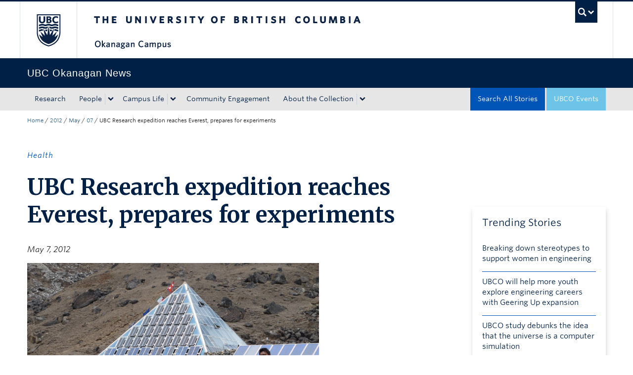

--- FILE ---
content_type: text/html; charset=UTF-8
request_url: https://news.ok.ubc.ca/2012/05/07/ubc-research-expedition-reaches-everest-prepares-for-experiments/
body_size: 13587
content:
<!DOCTYPE html>
<!--[if IEMobile 7]><html class="iem7 oldie" lang="en-US"><![endif]-->
<!--[if (IE 7)&!(IEMobile)]><html class="ie7 oldie" lang="en-US"><![endif]-->
<!--[if (IE 8)&!(IEMobile)]><html class="ie8 oldie" lang="en-US"><![endif]-->
<!--[if (IE 9)&!(IEMobile)]><html class="ie9" lang="en-US"><![endif]-->
<!--[[if (gt IE 9)|(gt IEMobile 7)]><!--><html lang="en-US"><!--<![endif]-->
<head>
<meta http-equiv="Content-Type" content="text/html; charset=UTF-8" />
<title>UBC Research expedition reaches Everest, prepares for experiments - UBC&#039;s Okanagan News</title>

<meta http-equiv="X-UA-Compatible" content="IE=edge,chrome=1" />
<meta name="viewport" content="width=device-width" /> <!-- needed for responsive -->
<link rel="dns-prefetch" href="//cdn.ubc.ca/" />

        <!-- Stylesheets -->
        <link href="//cdn.ubc.ca/clf/7.0.4/css/ubc-clf-full-bw.min.css" rel="stylesheet">
	


<link rel="pingback" href="https://news.ok.ubc.ca/xmlrpc.php" />

<meta name='robots' content='index, follow, max-image-preview:large, max-snippet:-1, max-video-preview:-1' />

<!-- Google Tag Manager for WordPress by gtm4wp.com -->
<script data-cfasync="false" data-pagespeed-no-defer>
	var gtm4wp_datalayer_name = "dataLayer";
	var dataLayer = dataLayer || [];
</script>
<!-- End Google Tag Manager for WordPress by gtm4wp.com --><meta name="template" content="UBC CLF Basic 1.0.6" />

	<!-- This site is optimized with the Yoast SEO plugin v26.7 - https://yoast.com/wordpress/plugins/seo/ -->
	<link rel="canonical" href="https://news.ok.ubc.ca/2012/05/07/ubc-research-expedition-reaches-everest-prepares-for-experiments/" />
	<meta property="og:locale" content="en_US" />
	<meta property="og:type" content="article" />
	<meta property="og:title" content="UBC Research expedition reaches Everest, prepares for experiments - UBC&#039;s Okanagan News" />
	<meta property="og:description" content="First glimpse of the top of the world as team arrives at Pyramid Laboratory" />
	<meta property="og:url" content="https://news.ok.ubc.ca/2012/05/07/ubc-research-expedition-reaches-everest-prepares-for-experiments/" />
	<meta property="og:site_name" content="UBC&#039;s Okanagan News" />
	<meta property="article:published_time" content="2012-05-07T21:59:48+00:00" />
	<meta property="og:image" content="https://news.ok.ubc.ca/wp-content/uploads/sites/213/sites/213/2012/05/pyramid_arrival2-blog.jpg" />
	<meta property="og:image:width" content="580" />
	<meta property="og:image:height" content="435" />
	<meta property="og:image:type" content="image/jpeg" />
	<meta name="author" content="Patty Wellborn" />
	<meta name="twitter:card" content="summary_large_image" />
	<meta name="twitter:label1" content="Written by" />
	<meta name="twitter:data1" content="Patty Wellborn" />
	<meta name="twitter:label2" content="Est. reading time" />
	<meta name="twitter:data2" content="3 minutes" />
	<script type="application/ld+json" class="yoast-schema-graph">{"@context":"https://schema.org","@graph":[{"@type":"Article","@id":"https://news.ok.ubc.ca/2012/05/07/ubc-research-expedition-reaches-everest-prepares-for-experiments/#article","isPartOf":{"@id":"https://news.ok.ubc.ca/2012/05/07/ubc-research-expedition-reaches-everest-prepares-for-experiments/"},"author":{"name":"Patty Wellborn","@id":"https://news.ok.ubc.ca/#/schema/person/4816f7028512ddfbaa4a833b506547f0"},"headline":"UBC Research expedition reaches Everest, prepares for experiments","datePublished":"2012-05-07T21:59:48+00:00","mainEntityOfPage":{"@id":"https://news.ok.ubc.ca/2012/05/07/ubc-research-expedition-reaches-everest-prepares-for-experiments/"},"wordCount":590,"image":{"@id":"https://news.ok.ubc.ca/2012/05/07/ubc-research-expedition-reaches-everest-prepares-for-experiments/#primaryimage"},"thumbnailUrl":"https://news.ok.ubc.ca/wp-content/uploads/sites/213/sites/213/2012/05/pyramid_arrival2-blog.jpg","keywords":["Media Release"],"articleSection":["Faculty of Health and Social Development","School of Health and Exercise Sciences"],"inLanguage":"en-US"},{"@type":"WebPage","@id":"https://news.ok.ubc.ca/2012/05/07/ubc-research-expedition-reaches-everest-prepares-for-experiments/","url":"https://news.ok.ubc.ca/2012/05/07/ubc-research-expedition-reaches-everest-prepares-for-experiments/","name":"UBC Research expedition reaches Everest, prepares for experiments - UBC&#039;s Okanagan News","isPartOf":{"@id":"https://news.ok.ubc.ca/#website"},"primaryImageOfPage":{"@id":"https://news.ok.ubc.ca/2012/05/07/ubc-research-expedition-reaches-everest-prepares-for-experiments/#primaryimage"},"image":{"@id":"https://news.ok.ubc.ca/2012/05/07/ubc-research-expedition-reaches-everest-prepares-for-experiments/#primaryimage"},"thumbnailUrl":"https://news.ok.ubc.ca/wp-content/uploads/sites/213/sites/213/2012/05/pyramid_arrival2-blog.jpg","datePublished":"2012-05-07T21:59:48+00:00","author":{"@id":"https://news.ok.ubc.ca/#/schema/person/4816f7028512ddfbaa4a833b506547f0"},"breadcrumb":{"@id":"https://news.ok.ubc.ca/2012/05/07/ubc-research-expedition-reaches-everest-prepares-for-experiments/#breadcrumb"},"inLanguage":"en-US","potentialAction":[{"@type":"ReadAction","target":["https://news.ok.ubc.ca/2012/05/07/ubc-research-expedition-reaches-everest-prepares-for-experiments/"]}]},{"@type":"ImageObject","inLanguage":"en-US","@id":"https://news.ok.ubc.ca/2012/05/07/ubc-research-expedition-reaches-everest-prepares-for-experiments/#primaryimage","url":"https://news.ok.ubc.ca/wp-content/uploads/sites/213/sites/213/2012/05/pyramid_arrival2-blog.jpg","contentUrl":"https://news.ok.ubc.ca/wp-content/uploads/sites/213/sites/213/2012/05/pyramid_arrival2-blog.jpg","width":580,"height":435,"caption":"Everest expedition team members arrive at the Pyramid Laboratory, at an altitude of 5,050 metres."},{"@type":"BreadcrumbList","@id":"https://news.ok.ubc.ca/2012/05/07/ubc-research-expedition-reaches-everest-prepares-for-experiments/#breadcrumb","itemListElement":[{"@type":"ListItem","position":1,"name":"Home","item":"https://news.ok.ubc.ca/"},{"@type":"ListItem","position":2,"name":"Search All Stories","item":"https://news.ok.ubc.ca/all-posts/"},{"@type":"ListItem","position":3,"name":"UBC Research expedition reaches Everest, prepares for experiments"}]},{"@type":"WebSite","@id":"https://news.ok.ubc.ca/#website","url":"https://news.ok.ubc.ca/","name":"UBC&#039;s Okanagan News","description":"","potentialAction":[{"@type":"SearchAction","target":{"@type":"EntryPoint","urlTemplate":"https://news.ok.ubc.ca/?s={search_term_string}"},"query-input":{"@type":"PropertyValueSpecification","valueRequired":true,"valueName":"search_term_string"}}],"inLanguage":"en-US"},{"@type":"Person","@id":"https://news.ok.ubc.ca/#/schema/person/4816f7028512ddfbaa4a833b506547f0","name":"Patty Wellborn","sameAs":["https://news.ok.ubc.ca"],"url":"https://news.ok.ubc.ca/author/patty-wellborn-2/"}]}</script>
	<!-- / Yoast SEO plugin. -->


<link rel='dns-prefetch' href='//cdn.ubc.ca' />
<link rel='dns-prefetch' href='//player.vimeo.com' />
<link rel='dns-prefetch' href='//w.soundcloud.com' />
<link rel="alternate" type="application/rss+xml" title="UBC&#039;s Okanagan News &raquo; Feed" href="https://news.ok.ubc.ca/feed/" />
<link rel="alternate" type="application/rss+xml" title="UBC&#039;s Okanagan News &raquo; Comments Feed" href="https://news.ok.ubc.ca/comments/feed/" />
<script type="text/javascript" id="wpp-js" src="https://news.ok.ubc.ca/wp-content/plugins/wordpress-popular-posts/assets/js/wpp.min.js?ver=7.3.6" data-sampling="0" data-sampling-rate="100" data-api-url="https://news.ok.ubc.ca/wp-json/wordpress-popular-posts" data-post-id="5729" data-token="bb3956c7e8" data-lang="0" data-debug="0"></script>
<link rel="alternate" title="oEmbed (JSON)" type="application/json+oembed" href="https://news.ok.ubc.ca/wp-json/oembed/1.0/embed?url=https%3A%2F%2Fnews.ok.ubc.ca%2F2012%2F05%2F07%2Fubc-research-expedition-reaches-everest-prepares-for-experiments%2F" />
<link rel="alternate" title="oEmbed (XML)" type="text/xml+oembed" href="https://news.ok.ubc.ca/wp-json/oembed/1.0/embed?url=https%3A%2F%2Fnews.ok.ubc.ca%2F2012%2F05%2F07%2Fubc-research-expedition-reaches-everest-prepares-for-experiments%2F&#038;format=xml" />
<style id='wp-img-auto-sizes-contain-inline-css' type='text/css'>
img:is([sizes=auto i],[sizes^="auto," i]){contain-intrinsic-size:3000px 1500px}
/*# sourceURL=wp-img-auto-sizes-contain-inline-css */
</style>
<style id='wp-emoji-styles-inline-css' type='text/css'>

	img.wp-smiley, img.emoji {
		display: inline !important;
		border: none !important;
		box-shadow: none !important;
		height: 1em !important;
		width: 1em !important;
		margin: 0 0.07em !important;
		vertical-align: -0.1em !important;
		background: none !important;
		padding: 0 !important;
	}
/*# sourceURL=wp-emoji-styles-inline-css */
</style>
<link rel='stylesheet' id='custom-css-css' href='https://news.ok.ubc.ca/wp-content/uploads/sites/213/sites/213/custom-css/custom-css-full.css?ver=b72ffbbbbef7a572f9c40efaab901b15' type='text/css' media='all' />
<link rel='stylesheet' id='ubcoloop_style-css' href='https://news.ok.ubc.ca/wp-content/plugins/ubco-news-site-elements/css/styles.css?ver=b72ffbbbbef7a572f9c40efaab901b15' type='text/css' media='all' />
<link rel='stylesheet' id='wordpress-popular-posts-css-css' href='https://news.ok.ubc.ca/wp-content/plugins/wordpress-popular-posts/assets/css/wpp.css?ver=7.3.6' type='text/css' media='all' />
<link rel='stylesheet' id='flexslider-css' href='https://news.ok.ubc.ca/wp-content/themes/okanagan-news-theme/assets/vendor/flexslider/flexslider.css?ver=b72ffbbbbef7a572f9c40efaab901b15' type='text/css' media='all' />
<link rel='stylesheet' id='ubc-clf-whitney-css' href='https://news.ok.ubc.ca/wp-content/themes/okanagan-news-theme/assets/css/fonts.css?ver=b72ffbbbbef7a572f9c40efaab901b15' type='text/css' media='all' />
<link rel='stylesheet' id='style-css' href='https://news.ok.ubc.ca/wp-content/themes/okanagan-news-theme/style.css?ver=b72ffbbbbef7a572f9c40efaab901b15' type='text/css' media='all' />
<link rel='stylesheet' id='icon-style-css' href='https://news.ok.ubc.ca/wp-content/themes/clf-basic/css/social_icons.css?ver=b72ffbbbbef7a572f9c40efaab901b15' type='text/css' media='all' />
<script type="text/javascript" src="https://news.ok.ubc.ca/wp-includes/js/jquery/jquery.min.js?ver=3.7.1" id="jquery-core-js"></script>
<script type="text/javascript" src="https://news.ok.ubc.ca/wp-includes/js/jquery/jquery-migrate.min.js?ver=3.4.1" id="jquery-migrate-js"></script>
<link rel="https://api.w.org/" href="https://news.ok.ubc.ca/wp-json/" /><link rel="alternate" title="JSON" type="application/json" href="https://news.ok.ubc.ca/wp-json/wp/v2/posts/5729" /><link rel='shortlink' href='https://news.ok.ubc.ca/?p=5729' />
<script type="text/javascript">
(function(url){
	if(/(?:Chrome\/26\.0\.1410\.63 Safari\/537\.31|WordfenceTestMonBot)/.test(navigator.userAgent)){ return; }
	var addEvent = function(evt, handler) {
		if (window.addEventListener) {
			document.addEventListener(evt, handler, false);
		} else if (window.attachEvent) {
			document.attachEvent('on' + evt, handler);
		}
	};
	var removeEvent = function(evt, handler) {
		if (window.removeEventListener) {
			document.removeEventListener(evt, handler, false);
		} else if (window.detachEvent) {
			document.detachEvent('on' + evt, handler);
		}
	};
	var evts = 'contextmenu dblclick drag dragend dragenter dragleave dragover dragstart drop keydown keypress keyup mousedown mousemove mouseout mouseover mouseup mousewheel scroll'.split(' ');
	var logHuman = function() {
		if (window.wfLogHumanRan) { return; }
		window.wfLogHumanRan = true;
		var wfscr = document.createElement('script');
		wfscr.type = 'text/javascript';
		wfscr.async = true;
		wfscr.src = url + '&r=' + Math.random();
		(document.getElementsByTagName('head')[0]||document.getElementsByTagName('body')[0]).appendChild(wfscr);
		for (var i = 0; i < evts.length; i++) {
			removeEvent(evts[i], logHuman);
		}
	};
	for (var i = 0; i < evts.length; i++) {
		addEvent(evts[i], logHuman);
	}
})('//news.ok.ubc.ca/?wordfence_lh=1&hid=43477B2287DF464B7EE4EDB8CE30E607');
</script><!-- Google Tag Manager -->
<script>(function(w,d,s,l,i){w[l]=w[l]||[];w[l].push({'gtm.start':
new Date().getTime(),event:'gtm.js'});var f=d.getElementsByTagName(s)[0],
j=d.createElement(s),dl=l!='dataLayer'?'&l='+l:'';j.async=true;j.src=
'https://www.googletagmanager.com/gtm.js?id='+i+dl;f.parentNode.insertBefore(j,f);
})(window,document,'script','dataLayer','GTM-NK8H98M');</script>
<!-- End Google Tag Manager -->
		
<!-- Google Tag Manager for WordPress by gtm4wp.com -->
<!-- GTM Container placement set to automatic -->
<script data-cfasync="false" data-pagespeed-no-defer type="text/javascript">
	var dataLayer_content = {"pageTitle":"UBC Research expedition reaches Everest, prepares for experiments - UBC&#039;s Okanagan News","pagePostType":"post","pagePostType2":"single-post","pageCategory":["faculty-of-health-and-social-development","school-of-health-and-exercise-sciences"],"pageAttributes":["media-release"],"pagePostTerms":{"category":["Faculty of Health and Social Development","School of Health and Exercise Sciences"],"post_tag":["Media Release"],"layout":["Media Relations Template"],"topic":["Health"],"meta":{"intense_post_subtitle":"","intense_post_single_template":""}},"postCountOnPage":1,"postCountTotal":1,"postFormat":"standard"};
	dataLayer.push( dataLayer_content );
</script>
<script data-cfasync="false" data-pagespeed-no-defer type="text/javascript">
(function(w,d,s,l,i){w[l]=w[l]||[];w[l].push({'gtm.start':
new Date().getTime(),event:'gtm.js'});var f=d.getElementsByTagName(s)[0],
j=d.createElement(s),dl=l!='dataLayer'?'&l='+l:'';j.async=true;j.src=
'//www.googletagmanager.com/gtm.js?id='+i+dl;f.parentNode.insertBefore(j,f);
})(window,document,'script','dataLayer','GTM-NK8H98M');
</script>
<!-- End Google Tag Manager for WordPress by gtm4wp.com -->            <style id="wpp-loading-animation-styles">@-webkit-keyframes bgslide{from{background-position-x:0}to{background-position-x:-200%}}@keyframes bgslide{from{background-position-x:0}to{background-position-x:-200%}}.wpp-widget-block-placeholder,.wpp-shortcode-placeholder{margin:0 auto;width:60px;height:3px;background:#dd3737;background:linear-gradient(90deg,#dd3737 0%,#571313 10%,#dd3737 100%);background-size:200% auto;border-radius:3px;-webkit-animation:bgslide 1s infinite linear;animation:bgslide 1s infinite linear}</style>
            
        <!--[if lte IE 7]>
<link href="//cdn.ubc.ca/clf/7.0.4/css/font-awesome-ie7.css" rel="stylesheet">
<![endif]-->
        <!-- Le HTML5 shim, for IE6-8 support of HTML5 elements -->
        <!--[if lt IE 9]>
        <script src="//cdn.ubc.ca/clf/html5shiv.min.js"></script>
        <![endif]-->

        <!-- Le fav and touch icons -->
		            <link rel="shortcut icon" href="//cdn.ubc.ca/clf/7.0.4/img/favicon.ico">
		        <link rel="apple-touch-icon-precomposed" sizes="144x144" href="//cdn.ubc.ca/clf/7.0.4/img/apple-touch-icon-144-precomposed.png">
        <link rel="apple-touch-icon-precomposed" sizes="114x114" href="//cdn.ubc.ca/clf/7.0.4/img/apple-touch-icon-114-precomposed.png">
        <link rel="apple-touch-icon-precomposed" sizes="72x72" href="//cdn.ubc.ca/clf/7.0.4/img/apple-touch-icon-72-precomposed.png">
        <link rel="apple-touch-icon-precomposed" href="//cdn.ubc.ca/clf/7.0.4/img/apple-touch-icon-57-precomposed.png">
        <style type="text/css" media="screen">#ubc7-unit {
                background: #002145;
            }</style>
				<style type="text/css" id="wp-custom-css">
			/* Moved the following from Custom CSS */ 

.fitVids-wrapper { 
  position: relative; 
  padding-bottom: 56.25%; 
  height: 0; 
  margin-bottom:40px; 
  margin-left:-15px 
} 

.fitVids-wrapper iframe { 
  position: absolute; 
  top: 0; 
  left: 0; 
  width: 100%; 
  height: 100%; 
} 		</style>
		
</head>

<body class="wordpress ltr en_US child-theme multisite blog-213 y2026 m01 d18 h23 sunday logged-out singular singular-post singular-post-5729 full-width l2-column-ms l2-column single-5729 chrome primary-inactive secondary-inactive subsidiary-active">

<a class="skip-link sr-only" href="#content">Skip to main content</a>
<a class="skip-link sr-only" href="#ubc7-unit-menu">Skip to main navigation</a>
<a class="skip-link sr-only" href="#primary-secondary">Skip to page-level navigation</a>
<a class="skip-link sr-only" href="https://students.ok.ubc.ca/drc">Go to the Disability Resource Centre Website</a>
<a class="skip-link sr-only" href="https://drcbooking.ok.ubc.ca/ClockWork/custom/misc/home.aspx">Go to the DRC Booking Accommodation Portal</a>
<a class="skip-link sr-only" href="https://library.ok.ubc.ca/itl/">Go to the Inclusive Technology Lab Website</a>


<div id="body-container" >

		
	        <!-- UBC Global Utility Menu -->
        <div class="collapse expand" id="ubc7-global-menu">
            <div id="ubc7-search" class="expand">
				<div class="container">                <div id="ubc7-search-box">
                    <form class="form-search" method="get" action="//www.ubc.ca/search/refine/" role="search">
                        <input type="text" name="q" placeholder="Search UBC Okanagan News" class="input-xlarge search-query">
                        <input type="hidden" name="label" value="UBC Okanagan News"/>
                        <input type="hidden" name="site" value="https://news.ok.ubc.ca"/>
                        <button type="submit" class="btn">Search</button>
                    </form>
                </div>
				</div>            </div>
			<div class="container">            <div id="ubc7-global-header" class="expand">
                <!-- Global Utility Header from CDN -->
            </div>
			</div>        </div>
        <!-- End of UBC Global Utility Menu -->
	        <!-- UBC Header -->
        <header id="ubc7-header" class="row-fluid expand" role="banner">
			<div class="container">            <div class="span1">
                <div id="ubc7-logo">
                    <a href="http://www.ubc.ca" title="The University of British Columbia (UBC)">The University of British Columbia</a>
                </div>
            </div>
            <div class="span2">
                <div id="ubc7-apom">
                </div>
            </div>
            <div class="span9" id="ubc7-wordmark-block">
                <div id="ubc7-wordmark">
                    <a href="http://ok.ubc.ca/" title="The University of British Columbia (UBC)">The University of British Columbia</a>
					<span class="ubc7-campus" id="ubc7-okanagan-campus">Okanagan campus</span>                </div>
                <div id="ubc7-global-utility">
                    <button type="button" data-toggle="collapse" data-target="#ubc7-global-menu"><span>UBC Search</span></button>
                    <noscript><a id="ubc7-global-utility-no-script" href="http://www.ubc.ca/" title="UBC Search">UBC Search</a></noscript>
                </div>
            </div>
			</div>        </header>
        <!-- End of UBC Header -->

	        <!-- UBC Unit Identifier -->
        <div id="ubc7-unit" class="row-fluid expand">
			<div class="container">            <div class="span12">
                <!-- Mobile Menu Icon -->
                <div class="navbar">
                    <a class="btn btn-navbar" data-toggle="collapse" data-target="#ubc7-unit-navigation">
                        <span class="icon-bar"></span>
                        <span class="icon-bar"></span>
                        <span class="icon-bar"></span>
                    </a>
                </div>
                <!-- Unit Name -->
                <div id="ubc7-unit-name" class="ubc7-single-element">
                    <a href="https://news.ok.ubc.ca" title="UBC Okanagan News"><span id="ubc7-unit-faculty"></span><span id="ubc7-unit-identifier">UBC Okanagan News</span></a>
                </div>
            </div>
			</div>        </div>
        <!-- End of UBC Unit Identifier -->
			<!-- UBC Unit Navigation -->
        <div id="ubc7-unit-menu" class="navbar expand" role="navigation">
            <div class="navbar-inner expand">
                <div class="container">
                 <div id="ubc7-unit-navigation" class="nav-collapse collapse"><ul id="menu-primary" class="nav"><li id="menu-item-38282" class="menu-item menu-item-type-taxonomy menu-item-object-topic current-post-ancestor menu-item-38282"><a href="https://news.ok.ubc.ca/topic/research/">Research</a></li>
<li id="menu-item-38283" class="menu-item menu-item-type-taxonomy menu-item-object-topic menu-item-has-children dropdown menu-item-38283"><div class="btn-group"><a class="btn" href="https://news.ok.ubc.ca/topic/people/">People</a><button class="btn droptown-toggle" data-toggle="dropdown"><span class="ubc7-arrow blue down-arrow"></span></button>
<ul class="dropdown-menu">
	<li id="menu-item-38292" class="menu-item menu-item-type-taxonomy menu-item-object-topic menu-item-38292"><a href="https://news.ok.ubc.ca/topic/student-profile/">Student Profile</a></li>
	<li id="menu-item-38291" class="menu-item menu-item-type-taxonomy menu-item-object-topic menu-item-38291"><a href="https://news.ok.ubc.ca/topic/faculty-profile/">Faculty Profile</a></li>
	<li id="menu-item-38290" class="menu-item menu-item-type-taxonomy menu-item-object-topic menu-item-38290"><a href="https://news.ok.ubc.ca/topic/alumni-spotlight/">Alumni Spotlight</a></li>
</ul></div>
</li>
<li id="menu-item-38293" class="menu-item menu-item-type-taxonomy menu-item-object-topic menu-item-has-children dropdown menu-item-38293"><div class="btn-group"><a class="btn" href="https://news.ok.ubc.ca/topic/campus-life/">Campus Life</a><button class="btn droptown-toggle" data-toggle="dropdown"><span class="ubc7-arrow blue down-arrow"></span></button>
<ul class="dropdown-menu">
	<li id="menu-item-38294" class="menu-item menu-item-type-taxonomy menu-item-object-topic menu-item-38294"><a href="https://news.ok.ubc.ca/topic/campus-news/">Campus News</a></li>
	<li id="menu-item-38295" class="menu-item menu-item-type-taxonomy menu-item-object-topic menu-item-38295"><a href="https://news.ok.ubc.ca/topic/student-life/">Student Life</a></li>
	<li id="menu-item-38296" class="menu-item menu-item-type-taxonomy menu-item-object-topic menu-item-38296"><a href="https://news.ok.ubc.ca/topic/teaching-learning/">Teaching &amp; Learning</a></li>
</ul></div>
</li>
<li id="menu-item-38284" class="menu-item menu-item-type-taxonomy menu-item-object-topic menu-item-38284"><a href="https://news.ok.ubc.ca/topic/community-engagement/">Community Engagement</a></li>
<li id="menu-item-39681" class="menu-item menu-item-type-post_type menu-item-object-page menu-item-has-children dropdown menu-item-39681"><div class="btn-group"><a class="btn" href="https://news.ok.ubc.ca/about/">About the Collection</a><button class="btn droptown-toggle" data-toggle="dropdown"><span class="ubc7-arrow blue down-arrow"></span></button>
<ul class="dropdown-menu">
	<li id="menu-item-39682" class="menu-item menu-item-type-post_type menu-item-object-page menu-item-39682"><a href="https://news.ok.ubc.ca/about/stories-for-media/">Stories for Media</a></li>
</ul></div>
</li>
<li id="menu-item-38298" class="navbar-blue-search menu-item menu-item-type-custom menu-item-object-custom menu-item-38298"><a href="https://events.ok.ubc.ca/">UBCO Events</a></li>
<li id="menu-item-39686" class="navbar-alt-blue menu-item menu-item-type-post_type menu-item-object-page current_page_parent menu-item-39686"><a href="https://news.ok.ubc.ca/all-posts/">Search All Stories</a></li>
</ul></div>                    
                </div>
            </div><!-- /navbar-inner -->
        </div><!-- /navbar -->
        <!-- End of UBC Unit Navigation -->
			<!-- Second Menu Location - Styles Only Currently Support Menu named "Audience Menu" in WP -->
			<div class="secondarymenuwrap expand"><div class="container"></div></div>
    
		
	<div class="container">
	<div class="container">	
	<div class="container">	
	<div id="container" class="expand" >
	
		<div class="breadcrumb expand" itemprop="breadcrumb"><span class="trail-begin"><a href="https://news.ok.ubc.ca" title="UBC&#039;s Okanagan News" rel="home" class="trail-begin">Home</a></span> <span class="divider">/</span> <a href="https://news.ok.ubc.ca/2012/" title="2012">2012</a> <span class="divider">/</span> <a href="https://news.ok.ubc.ca/2012/05/" title="May 2012">May</a> <span class="divider">/</span> <a href="https://news.ok.ubc.ca/2012/05/07/" title="May 7, 2012">07</a> <span class="divider">/</span> <span class="trail-end">UBC Research expedition reaches Everest, prepares for experiments</span></div><div class="expand row-fluid" role="main">
    <div id="content" class="media-release hfeed content span9">

        
        
            <div id="post-5729" class="hentry post publish post-1 odd author-patty-wellborn-2 has-excerpt category-faculty-of-health-and-social-development category-school-of-health-and-exercise-sciences post_tag-media-release">
                <div class="news-cat-single"><a href="https://news.ok.ubc.ca/topic/health/" rel="tag">Health</a></div>
                <h1 class="media-release-title">UBC Research expedition reaches Everest, prepares for experiments</h1>
                <h3 class="media-release-lead"></h3>
                <p class="glance-date"><i>May 7, 2012</i></p>

                <div class="entry-content">

                    <div id="attachment_5730" style="width: 590px" class="wp-caption alignnone"><img fetchpriority="high" decoding="async" aria-describedby="caption-attachment-5730" class="size-full wp-image-5730" title="Everest expedition team members arrive at the Pyramid Laboratory, at an altitude of 5,050 metres." src="http://news.ok.ubc.ca/wp-content/uploads/sites/213/sites/213/2012/05/pyramid_arrival2-blog.jpg" alt="Everest expedition team members arrive at the Pyramid Laboratory, at an altitude of 5,050 metres." width="580" height="435" srcset="https://news.ok.ubc.ca/wp-content/uploads/sites/213/sites/213/2012/05/pyramid_arrival2-blog.jpg 580w, https://news.ok.ubc.ca/wp-content/uploads/sites/213/sites/213/2012/05/pyramid_arrival2-blog-300x225.jpg 300w" sizes="(max-width: 580px) 100vw, 580px" /><p id="caption-attachment-5730" class="wp-caption-text">Everest expedition team members arrive at the Pyramid Laboratory, at an altitude of 5,050 metres.</p></div>
<h3>First glimpse of the top of the world as team arrives at Pyramid Laboratory</h3>
<p>Team members of Everest 2012, UBC’s International Research Expedition, reached the Pyramid Laboratory near Everest Base Camp Sunday after an eight-day hike with yaks and guides taking them to the top of the world.</p>
<p>“Just arrived at the lab. So far, so good despite some altitude illness,” expedition leader Philip Ainslie, associate professor of health and exercise sciences at UBC’s Okanagan campus, said in an email.</p>
<p>Severe nausea is a common malady for mountain climbers and others upon arriving at high altitudes. It  can take three to four days to overcome, as human physiology adapts to the thin atmosphere and lower oxygen levels. The 25 expedition members will spend the next three weeks working, living and sleeping in the Himalayas at 5,050 metres above sea level.</p>
<p>Ainslie said expedition members will acclimatize and set up their research stations over the next few days.</p>
<div id="attachment_5731" style="width: 310px" class="wp-caption alignright"><img decoding="async" aria-describedby="caption-attachment-5731" class="size-full wp-image-5731" title="PhD students Chris Willie (left) and Kurt Smith" src="http://news.ok.ubc.ca/wp-content/uploads/sites/213/sites/213/2012/05/willie_smith2-blog.jpg" alt="PhD students Chris Willie (left) and Kurt Smith, both from Kelowna, on the last stretch of the epic eight-day hike to the Pyramid Laboratory near Everest Base camp." width="300" height="400" srcset="https://news.ok.ubc.ca/wp-content/uploads/sites/213/sites/213/2012/05/willie_smith2-blog.jpg 300w, https://news.ok.ubc.ca/wp-content/uploads/sites/213/sites/213/2012/05/willie_smith2-blog-225x300.jpg 225w" sizes="(max-width: 300px) 100vw, 300px" /><p id="caption-attachment-5731" class="wp-caption-text">PhD students Chris Willie (left) and Kurt Smith, both from Kelowna, on the last stretch of the epic eight-day hike to the Pyramid Laboratory near Everest Base camp.</p></div>
<p>Expedition members, using themselves as study subjects, are studying the effects of oxygen deprivation and blood flow to the brain in a series of eight experiments. Biological adaptation to chronic hypoxia is a core theme of the scientific studies.</p>
<p>Hypoxia – which can severely decrease oxygen delivery to the brain – and reduced blood flow to the vital organs are characteristic of many chronic conditions, including heart attack, stroke and respiratory failure. Researchers hope to adapt experiment results for further clinical studies with the goal of devising new methods of prevention and treatment.</p>
<p>The international contingent includes members from UBC’s Okanagan and Vancouver campuses, Duke University, University of Oregon, University of Sydney, Mount Royal University (Calgary), University of Cardiff, Okanagan College, University of Otago (New Zealand) and University of the Netherlands.</p>
<p>Members of the team include researchers, sleep technicians, physicians, a bioengineer, and a hardware/software specialist.</p>
<p>The Ev-K2-CNR Pyramid Laboratory at Everest base camp in the Khumbu Valley in Nepal is one of the only facilities in the world where all eight experiments can be conducted on members of the expedition, including invasive procedures and the study of sleep apnea, a common occurrence at high altitudes.</p>
<p>The expedition also plans to test a number of permanent high-altitude residents of mountainous Nepal, recruited from the Periche region, which is at 4,200 metres. Some of them have already volunteered for earlier experiments through collaborations with local physicians and scientists.</p>
<p>The expedition’s activities can be followed on team member Greg DuManoir’s blog: <a href="http://amountainofdata.blogspot.ca/">http://amountainofdata.blogspot.ca/</a></p>
<div id="attachment_5732" style="width: 590px" class="wp-caption alignnone"><img decoding="async" aria-describedby="caption-attachment-5732" class="size-full wp-image-5732" title="Loading up: Members of the UBC Everest international research expedition wrestle with the logistics of packing crates and barrels for their month-long stay at the Pyramid Laboratory near Everest Base Camp." src="http://news.ok.ubc.ca/wp-content/uploads/sites/213/sites/213/2012/05/packing-blog.jpg" alt="Loading up: Members of the UBC Everest international research expedition wrestle with the logistics of packing crates and barrels for their month-long stay at the Pyramid Laboratory near Everest Base Camp." width="580" height="435" srcset="https://news.ok.ubc.ca/wp-content/uploads/sites/213/sites/213/2012/05/packing-blog.jpg 580w, https://news.ok.ubc.ca/wp-content/uploads/sites/213/sites/213/2012/05/packing-blog-300x225.jpg 300w" sizes="(max-width: 580px) 100vw, 580px" /><p id="caption-attachment-5732" class="wp-caption-text">Loading up: Members of the UBC Everest international research expedition wrestle with the logistics of packing crates and barrels for their month-long stay at the Pyramid Laboratory near Everest Base Camp.</p></div>
<div id="attachment_5733" style="width: 590px" class="wp-caption alignnone"><img loading="lazy" decoding="async" aria-describedby="caption-attachment-5733" class="size-full wp-image-5733" title="Health and Exercise Sciences student Lauren Ray, right" src="http://news.ok.ubc.ca/wp-content/uploads/sites/213/sites/213/2012/05/kathmandu_airport-blog.jpg" alt="UBC’s Everest research expedition team arrives at Kathmandu Airport. Health and Exercise Sciences student Lauren Ray, right, from Nelson, ponders what to do with all those cargo cases." width="580" height="435" srcset="https://news.ok.ubc.ca/wp-content/uploads/sites/213/sites/213/2012/05/kathmandu_airport-blog.jpg 580w, https://news.ok.ubc.ca/wp-content/uploads/sites/213/sites/213/2012/05/kathmandu_airport-blog-300x225.jpg 300w" sizes="auto, (max-width: 580px) 100vw, 580px" /><p id="caption-attachment-5733" class="wp-caption-text">UBC’s Everest research expedition team arrives at Kathmandu Airport. Health and Exercise Sciences student Lauren Ray, right, from Nelson, ponders what to do with all those cargo cases.</p></div>
<div id="attachment_5734" style="width: 590px" class="wp-caption alignnone"><img loading="lazy" decoding="async" aria-describedby="caption-attachment-5734" class="size-full wp-image-5734" title="Everest expedition leader Professor Philip Ainslie, centre" src="http://news.ok.ubc.ca/wp-content/uploads/sites/213/sites/213/2012/05/ainslie_ray2-blog.jpg" alt="UBC Everest expedition leader Professor Philip Ainslie, centre, chats with team members during a stopover in Namche during the eight-day hike to the Pyramid Laboratory near Everest Base Camp." width="580" height="435" srcset="https://news.ok.ubc.ca/wp-content/uploads/sites/213/sites/213/2012/05/ainslie_ray2-blog.jpg 580w, https://news.ok.ubc.ca/wp-content/uploads/sites/213/sites/213/2012/05/ainslie_ray2-blog-300x225.jpg 300w" sizes="auto, (max-width: 580px) 100vw, 580px" /><p id="caption-attachment-5734" class="wp-caption-text">UBC Everest expedition leader Professor Philip Ainslie, centre, chats with team members during a stopover in Namche during the eight-day hike to the Pyramid Laboratory near Everest Base Camp.</p></div>
<p>&nbsp;</p>
<p>&nbsp;</p>
<p>&nbsp;</p>
<p align="center">&#8212; 30 &#8212;</p>

                                        <div class="authorbox media-contact"> <h3>Media Contact</h3> <strong>Patty Wellborn</strong><br />E-mail: <a href="mailto:patty.wellborn@ubc.ca">patty.wellborn@ubc.ca</a><br /><br /></div>                </div><!-- .entry-content -->

                <span class="glance-meta">
					Content type: <a href="https://news.ok.ubc.ca/tag/media-release/" rel="tag">Media Release</a> <br/>
					More content from: <a href="https://news.ok.ubc.ca/category/faculty-of-health-and-social-development/" rel="category tag">Faculty of Health and Social Development</a>, <a href="https://news.ok.ubc.ca/category/school-of-health-and-exercise-sciences/" rel="category tag">School of Health and Exercise Sciences</a></span>

            </div><!-- .hentry -->

	        
            <p></p>
    
    
            
            
        
        
        
	
    </div><!-- .content .hfeed -->

    <div id="primary" class="sidebar aside span3 media-release">
        <span id="custom_html-4" class="widget_text widget widget_custom_html"><div class="textwidget custom-html-widget"><div class="box-shadow-trending trending-posts">
    <h3 class="widgettitle">Trending Stories</h3>
    <ul class="trending">
<li><a href="https://news.ok.ubc.ca/2025/03/03/breaking-down-stereotypes-to-support-women-in-engineering/" class="wpp-post-title" target="_self">Breaking down stereotypes to support women in engineering</a></li>
<li><a href="https://news.ok.ubc.ca/2025/01/29/ubco-will-help-more-youth-explore-engineering-careers-with-geering-up-expansion/" class="wpp-post-title" target="_self">UBCO will help more youth explore engineering careers with Geering Up expansion</a></li>
<li><a href="https://news.ok.ubc.ca/2025/10/30/ubco-study-debunks-the-idea-that-the-universe-is-a-computer-simulation/" class="wpp-post-title" target="_self">UBCO study debunks the idea that the universe is a computer simulation</a></li>
<li><a href="https://news.ok.ubc.ca/2025/03/03/engineering-a-cleaner-future-from-the-ground-up/" class="wpp-post-title" target="_self">Engineering a cleaner future from the ground up</a></li>
<li><a href="https://news.ok.ubc.ca/2026/01/05/research-examines-rage-bait-and-why-digital-anger-can-feel-louder-than-real-life/" class="wpp-post-title" target="_self">Research examines rage bait, and why digital anger can feel louder than real life</a></li>

</ul>
    <div class="all-posts"><a class="btn all-posts-btn" href='https://news.ok.ubc.ca/all-posts/'>All Stories</a></div>
    </div>
    <style>
    .all-posts {
      width: 100%;
    }
    .all-posts-btn {
      width: 100%;
      padding: 5px 0;
      background: #0055B7;
    }
    .all-posts-btn:hover {
      background: #002145;
    }
    .box-shadow-trending .trending-posts {
      padding: 0;
    }
    .trending {
      /*padding-inline-start: 20px;*/
      padding: 15px 20px;
    }
    /*Prevent extra space after the last post link*/
    .trending-posts li:last-of-type {
        border-bottom: none;
        margin-bottom: 0;
        padding-bottom: 10px;
    }
    /*Links to popular posts*/
    .trending-posts li a{
        color: #002145;
        font-size: 15px;
        padding-bottom: 0;
        display: block;
    }
    /*Trending Stories*/
    .box-shadow-trending {
        margin: 30px 0;
        display: block;
        box-shadow: 1px 5px 10px -2px rgba(0, 0, 0, 0.25);
        color: #002145
    }
    .box-shadow-trending h3 {
        font-size: 20px;
        font-weight: 400;
        margin: 0 0 10px 0;
    }
    /*Trending Stories title and All Posts link*/
    .box-shadow-trending p {
        font-size: 20px;
        margin: 0;
        padding-left: 20px;
    }
    </style></div></span><span id="custom_html-5" class="widget_text widget widget_custom_html"><div class="textwidget custom-html-widget"><a href="https://ur.ok.ubc.ca/contact/#media" target="_blank" class="btn ok-btn-secondary">Contact Media Relations</a></div></span><span id="boxshadow_widget-3" class="widget widget_boxshadow_widget"><span class="box-shadow-widget"><h3 class="widgettitle">About UBC Okanagan</h3><p>UBC’s Okanagan campus is an innovative hub for research and learning founded in partnership with local Indigenous peoples, the Syilx Okanagan Nation, in whose traditional, ancestral and unceded territory the campus resides. The most established and influential global rankings all consistently place UBC in the top three per cent of universities in the world, and among the top three Canadian universities.</p>
<p>The Okanagan campus combines a globally recognized UBC education with a tight-knit and entrepreneurial community that welcomes students and faculty from around the world in British Columbia’s stunning Okanagan Valley. For more visit <a href="https://ok.ubc.ca" target="_blank">ok.ubc.ca</a>.</p>
</span></span>    </div><!-- #utility-after-content .utility -->

		</div>
	</div><!-- #container -->
</div>	</div>			</div>		<div class="row-fluid expand content">
		<div id="subsidiary" class="sidebar aside span-12">
	
				
			<div id="custom_html-10" class="widget_text widget widget_custom_html widget-widget_custom_html"><div class="widget_text widget-wrap widget-inside"><div class="textwidget custom-html-widget"><section class="breakout ok-bg-lightgrey colour" style="margin-top:40px;margin-bottom:0;">
    <div class="container breakoutcontent" style="padding-top:40px;padding-bottom:40px;">
       <div class="container ">
          <div class="ok-btn-bar-wrapper">
             <div class="row-fluid">                                    
                 <div class="span12">                                    
                     <p class="discover-footer">Discover more about UBC Okanagan</p>
                 </div>
             </div>
             <div class="row-fluid ok-btn-bar">                                    
                <a class="btn ok-btn-secondary ok-btn-arrow span3" href="https://ok.ubc.ca/academics/degrees-and-programs/" target="_blank">Find a Program</a>
                <a class="btn ok-btn-secondary ok-btn-arrow span3" href="https://ok.ubc.ca/admissions/" target="_blank">Admissions</a>
                <a class="btn ok-btn-secondary ok-btn-arrow span3" href="https://you.ubc.ca/tours-info-sessions/campus-tours-ok/" target="_blank">Book a Tour</a>
                <a class="btn ok-btn-secondary ok-btn-arrow span3" href="https://ok.ubc.ca/about/facts-and-figures/" target="_blank">UBCO Facts</a>
             </div>
          </div>
       </div>
    </div>
 </section></div></div></div><div id="custom_html-11" class="widget_text widget widget_custom_html widget-widget_custom_html"><div class="widget_text widget-wrap widget-inside"><div class="textwidget custom-html-widget"><section>
    <div class="threecolfooter expand">
        <div class="container">
            <div class="row-fluid">
                <div class="span4">
                    <strong>UBC Okanagan Campus News, University Relations</strong>
                    <p> Innovation Precinct Annexation 1 (IA1)<br> 
                        3505 Spectrum Court<br>
                        Kelowna, BC Canada V1V 2Z1
                    </p>
                    <p><i>We respectfully acknowledge the Syilx Okanagan Nation and their peoples, in whose traditional, ancestral, unceded territory UBC Okanagan is situated.</i></p>
                </div>
                <div class="span1">
                    <p>&nbsp;</p>
                </div>
                <div class="span4">

                  <p><strong><a href="https://news.ok.ubc.ca/all-posts/">Search all stories</a></strong></p>  
									<p><strong><a href="mailto:mediarelations.ok@ubc.ca">Subscribe to receive news by email</a></strong></p>
                    <p><strong><a href="https://news.ubc.ca" target="_blank">Visit UBC's Vancouver news room</a></strong></p>
									<p><strong><a href="https://news.ok.ubc.ca/global-and-admin-messages/">Global and Admin Messages</a></strong></p>
                </div>
                <div class="span3">
                    <h5>News</h5>

                    <!-- TODO fix the paths to these icons -->
                    <p> <a href="http://www.facebook.com/ubconews" target="_blank" rel="noopener"><img class="ok-footer-icon-32" src="https://okmain.cms.ok.ubc.ca/wp-content/uploads/sites/26/2024/05/Facebook-Social-icon-RGB.72dpi-SecondaryBlue.png" alt="" /></a> <a href="http://twitter.com/ubconews" target="_blank" rel="noopener"><img class="ok-footer-icon-32" src="https://okmain.cms.ok.ubc.ca/wp-content/uploads/sites/26/2024/05/X-Social-icon-RGB.72dpi-SecondaryBlue.png" alt="" /></a> 
                    </p>
                  <h5>Okanagan Campus</h5>
                    <p> <a href="http://instagram.com/ubcokanagan" target="_blank" rel="noopener"><img class="ok-footer-icon-32" src="https://okmain.cms.ok.ubc.ca/wp-content/uploads/sites/26/2024/05/Instagram-Social-icon-RGB.72dpi-SecondaryBlue.png" alt="" /></a><a href="https://www.tiktok.com/@ubcokanagan" target="_blank" rel="noopener”"><img class="ok-footer-icon-32" src="https://okmain.cms.ok.ubc.ca/wp-content/uploads/sites/26/2024/05/TikTok-Social-icon-RGB.72dpi-SecondaryBlue.png" alt="TikTok icon" /></a> <a href="https://www.facebook.com/ubcokanagan" target="_blank" rel="noopener"><img class="ok-footer-icon-32" src="https://okmain.cms.ok.ubc.ca/wp-content/uploads/sites/26/2024/05/Facebook-Social-icon-RGB.72dpi-SecondaryBlue.png" alt="" /></a><a href="https://twitter.com/ubcokanagan" target="_blank" rel="noopener"><img class="ok-footer-icon-32" src="https://okmain.cms.ok.ubc.ca/wp-content/uploads/sites/26/2024/05/X-Social-icon-RGB.72dpi-SecondaryBlue.png" alt="" /></a><a href="https://www.linkedin.com/company/ubcokanagan/" target="_blank" rel="noopener"><img class="ok-footer-icon-32" src="https://okmain.cms.ok.ubc.ca/wp-content/uploads/sites/26/2024/05/LinkedIn-Social-icon-RGB.72dpi-SecondaryBlue.png" alt="Linkedin icon" /></a><a href="https://www.youtube.com/@UBCO" target="_blank" rel="noopener"><img class="ok-footer-icon-32" src="https://okmain.cms.ok.ubc.ca/wp-content/uploads/sites/26/2024/05/YouTube-Social-icon-RGB.72dpi-SecondaryBlue.png" alt="" /></a> 
                    </p>      
                </div>
                
            </div>
          
        </div>
        
    </div>
</section></div></div></div>	
				
		</div><!-- #subsidiary .aside -->
	</div><!-- .row-fluid -->

	

	        <!-- CLF Footer -->
        <footer id="ubc7-footer" class="expand" role="contentinfo">
			        <div class="row-fluid expand" id="ubc7-unit-footer">
			<div class="container">            <div class="span10" id="ubc7-unit-address">
                <div id="ubc7-address-unit-name">UBC Okanagan News</div>
								<div id="ubc7-address-campus">Okanagan Campus</div>				<div id="ubc7-address-street">3333 University Way</div>				                <div id="ubc7-address-location">
					<span id="ubc7-address-city">Kelowna</span>, <span id="ubc7-address-province">BC</span> <span id="ubc7-address-country">Canada</span> <span id="ubc7-address-postal">V1V 1V7</span>                </div>
																            </div>
			<div class="span2">
               	<strong>Find us on</strong>
                <div id="ubc7-unit-social-icons"><a href="http://www.facebook.com/ubconews" title="Facebook icon" target="_blank"><i class="icon-facebook-sign"></i></a>&nbsp;<a href="http://twitter.com/ubconews" title="Twitter icon" target="_blank"><i class="icon-twitter-sign"></i></a>&nbsp;</div>
            </div>			</div>        </div>
	        <div class="row-fluid expand ubc7-back-to-top">
			<div class="container">            <div class="span2">
                <a href="#" title="Back to top">Back to top
                    <div class="ubc7-arrow up-arrow grey"></div>
                </a>
            </div>
			</div>        </div>
	        <div class="row-fluid expand" id="ubc7-global-footer">
			<div class="container">            <div class="span5" id="ubc7-signature"><a href="http://www.ubc.ca/" title="The University of British Columbia (UBC)">The University of British Columbia</a></div>
            <div class="span7" id="ubc7-footer-menu">
            </div>
			</div>        </div>
        <div class="row-fluid expand" id="ubc7-minimal-footer">
			<div class="container">            <div class="span12">
                <ul>
                    <li><a href="//cdn.ubc.ca/clf/ref/emergency" title="Emergency Procedures">Emergency Procedures</a> <span class="divider">|</span></li>
                    <li><a href="//cdn.ubc.ca/clf/ref/terms" title="Terms of Use">Terms of Use</a> <span class="divider">|</span></li>
                    <li><a href="//cdn.ubc.ca/clf/ref/copyright" title="UBC Copyright">Copyright</a> <span class="divider">|</span></li>
                    <li><a href="//cdn.ubc.ca/clf/ref/accessibility" title="Accessibility">Accessibility</a></li>
                </ul>
            </div>
			</div>        </div>
	        </footer>
        <!-- End of CLF Footer -->
	
	

	
	

</div><!-- #body-container -->

<script type="speculationrules">
{"prefetch":[{"source":"document","where":{"and":[{"href_matches":"/*"},{"not":{"href_matches":["/wp-*.php","/wp-admin/*","/wp-content/uploads/sites/213/sites/213/*","/wp-content/*","/wp-content/plugins/*","/wp-content/themes/okanagan-news-theme/*","/wp-content/themes/clf-basic/*","/*\\?(.+)"]}},{"not":{"selector_matches":"a[rel~=\"nofollow\"]"}},{"not":{"selector_matches":".no-prefetch, .no-prefetch a"}}]},"eagerness":"conservative"}]}
</script>
<!-- Google Tag Manager (noscript) -->
<noscript><iframe src="https://www.googletagmanager.com/ns.html?id=GTM-NK8H98M"
height="0" width="0" style="display:none;visibility:hidden"></iframe></noscript>
<!-- End Google Tag Manager (noscript) -->
		        <!-- Placed javascript at the end for faster loading -->
		<script type="text/javascript" src="//cdn.ubc.ca/clf/7.0.4/js/ubc-clf.min.js?ver=1" id="clf-js"></script>
<script type="text/javascript" src="https://player.vimeo.com/api/player.js?ver=1.0" id="gtm4wp-vimeo-api-js"></script>
<script type="text/javascript" src="https://news.ok.ubc.ca/wp-content/plugins/duracelltomi-google-tag-manager/dist/js/gtm4wp-vimeo.js?ver=1.22.3" id="gtm4wp-vimeo-js"></script>
<script type="text/javascript" src="https://w.soundcloud.com/player/api.js?ver=1.0" id="gtm4wp-soundcloud-api-js"></script>
<script type="text/javascript" src="https://news.ok.ubc.ca/wp-content/plugins/duracelltomi-google-tag-manager/dist/js/gtm4wp-soundcloud.js?ver=1.22.3" id="gtm4wp-soundcloud-js"></script>
<script type="text/javascript" src="https://news.ok.ubc.ca/wp-content/themes/okanagan-news-theme/assets/vendor/modernizr/modernizr.min.js" id="modernizr-js"></script>
<script type="text/javascript" src="https://news.ok.ubc.ca/wp-content/themes/okanagan-news-theme/assets/vendor/flexslider/jquery.flexslider-min.js" id="flexslider-js"></script>
<script type="text/javascript" src="https://news.ok.ubc.ca/wp-content/themes/okanagan-news-theme/assets/vendor/isotope/isotope.pkgd.min.js" id="isotope-js"></script>
<script type="text/javascript" src="https://news.ok.ubc.ca/wp-content/themes/okanagan-news-theme/assets/vendor/others/ani-numbers.js" id="ani-numbers-js"></script>
<script type="text/javascript" src="https://news.ok.ubc.ca/wp-content/themes/okanagan-news-theme/assets/js/main.js" id="ubcomain-js"></script>
<script type="text/javascript" src="https://news.ok.ubc.ca/wp-content/plugins/page-links-to/dist/new-tab.js?ver=3.3.7" id="page-links-to-js"></script>
<script type="text/javascript" src="https://news.ok.ubc.ca/wp-content/uploads/sites/213/sites/213/global-js/1743263409-global-javascript.min.js?ver=1.0" id="add-global-javascript-js"></script>
<script id="wp-emoji-settings" type="application/json">
{"baseUrl":"https://s.w.org/images/core/emoji/17.0.2/72x72/","ext":".png","svgUrl":"https://s.w.org/images/core/emoji/17.0.2/svg/","svgExt":".svg","source":{"concatemoji":"https://news.ok.ubc.ca/wp-includes/js/wp-emoji-release.min.js?ver=b72ffbbbbef7a572f9c40efaab901b15"}}
</script>
<script type="module">
/* <![CDATA[ */
/*! This file is auto-generated */
const a=JSON.parse(document.getElementById("wp-emoji-settings").textContent),o=(window._wpemojiSettings=a,"wpEmojiSettingsSupports"),s=["flag","emoji"];function i(e){try{var t={supportTests:e,timestamp:(new Date).valueOf()};sessionStorage.setItem(o,JSON.stringify(t))}catch(e){}}function c(e,t,n){e.clearRect(0,0,e.canvas.width,e.canvas.height),e.fillText(t,0,0);t=new Uint32Array(e.getImageData(0,0,e.canvas.width,e.canvas.height).data);e.clearRect(0,0,e.canvas.width,e.canvas.height),e.fillText(n,0,0);const a=new Uint32Array(e.getImageData(0,0,e.canvas.width,e.canvas.height).data);return t.every((e,t)=>e===a[t])}function p(e,t){e.clearRect(0,0,e.canvas.width,e.canvas.height),e.fillText(t,0,0);var n=e.getImageData(16,16,1,1);for(let e=0;e<n.data.length;e++)if(0!==n.data[e])return!1;return!0}function u(e,t,n,a){switch(t){case"flag":return n(e,"\ud83c\udff3\ufe0f\u200d\u26a7\ufe0f","\ud83c\udff3\ufe0f\u200b\u26a7\ufe0f")?!1:!n(e,"\ud83c\udde8\ud83c\uddf6","\ud83c\udde8\u200b\ud83c\uddf6")&&!n(e,"\ud83c\udff4\udb40\udc67\udb40\udc62\udb40\udc65\udb40\udc6e\udb40\udc67\udb40\udc7f","\ud83c\udff4\u200b\udb40\udc67\u200b\udb40\udc62\u200b\udb40\udc65\u200b\udb40\udc6e\u200b\udb40\udc67\u200b\udb40\udc7f");case"emoji":return!a(e,"\ud83e\u1fac8")}return!1}function f(e,t,n,a){let r;const o=(r="undefined"!=typeof WorkerGlobalScope&&self instanceof WorkerGlobalScope?new OffscreenCanvas(300,150):document.createElement("canvas")).getContext("2d",{willReadFrequently:!0}),s=(o.textBaseline="top",o.font="600 32px Arial",{});return e.forEach(e=>{s[e]=t(o,e,n,a)}),s}function r(e){var t=document.createElement("script");t.src=e,t.defer=!0,document.head.appendChild(t)}a.supports={everything:!0,everythingExceptFlag:!0},new Promise(t=>{let n=function(){try{var e=JSON.parse(sessionStorage.getItem(o));if("object"==typeof e&&"number"==typeof e.timestamp&&(new Date).valueOf()<e.timestamp+604800&&"object"==typeof e.supportTests)return e.supportTests}catch(e){}return null}();if(!n){if("undefined"!=typeof Worker&&"undefined"!=typeof OffscreenCanvas&&"undefined"!=typeof URL&&URL.createObjectURL&&"undefined"!=typeof Blob)try{var e="postMessage("+f.toString()+"("+[JSON.stringify(s),u.toString(),c.toString(),p.toString()].join(",")+"));",a=new Blob([e],{type:"text/javascript"});const r=new Worker(URL.createObjectURL(a),{name:"wpTestEmojiSupports"});return void(r.onmessage=e=>{i(n=e.data),r.terminate(),t(n)})}catch(e){}i(n=f(s,u,c,p))}t(n)}).then(e=>{for(const n in e)a.supports[n]=e[n],a.supports.everything=a.supports.everything&&a.supports[n],"flag"!==n&&(a.supports.everythingExceptFlag=a.supports.everythingExceptFlag&&a.supports[n]);var t;a.supports.everythingExceptFlag=a.supports.everythingExceptFlag&&!a.supports.flag,a.supports.everything||((t=a.source||{}).concatemoji?r(t.concatemoji):t.wpemoji&&t.twemoji&&(r(t.twemoji),r(t.wpemoji)))});
//# sourceURL=https://news.ok.ubc.ca/wp-includes/js/wp-emoji-loader.min.js
/* ]]> */
</script>

</body>
</html>

--- FILE ---
content_type: text/css
request_url: https://tags.srv.stackadapt.com/sa.css
body_size: -11
content:
:root {
    --sa-uid: '0-fed7b759-1835-5b7f-781a-196b84f44a64';
}